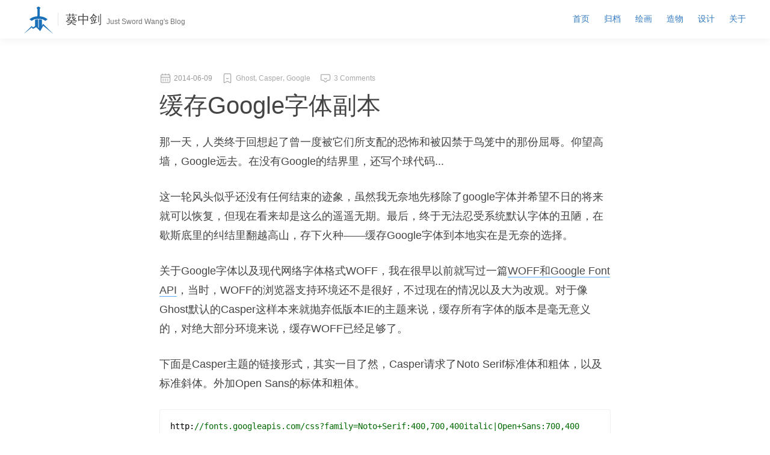

--- FILE ---
content_type: text/html; charset=utf-8
request_url: https://swordair.com/cache-google-font-locally/
body_size: 6369
content:
<!DOCTYPE html>
<html lang="zh-Hans">
<head>
  <meta charset="utf-8" />
  <meta http-equiv="X-UA-Compatible" content="IE=edge,chrome=1">

  <title>缓存Google字体副本</title>

  <meta name="HandheldFriendly" content="True" />
  <meta name="MobileOptimized" content="320" />
  <meta name="apple-mobile-web-app-capable" content="yes">
  <meta name="apple-mobile-web-app-status-bar-style" content="black-translucent">
  <meta name="viewport" content="width=device-width, initial-scale=1.0" />

  <meta name="twitter:card" content="summary">
  <meta name="twitter:title" content="缓存Google字体副本">

  <meta property="og:type" content="article">
  <meta property="og:title" content="缓存Google字体副本">

  <link rel="icon" href="/favicon.png" type="image/png" />
    <link rel="canonical" href="https://swordair.com/cache-google-font-locally/" />
    <meta name="referrer" content="no-referrer-when-downgrade" />
    <link rel="amphtml" href="https://swordair.com/cache-google-font-locally/amp/" />
    
    <meta property="og:site_name" content="葵中剑" />
    <meta property="og:type" content="article" />
    <meta property="og:title" content="缓存Google字体副本" />
    <meta property="og:description" content="那一天，人类终于回想起了曾一度被它们所支配的恐怖和被囚禁于鸟笼中的那份屈辱。仰望高墙，Google远去。在没有Google的结界里，还写个球代码...  这一轮风头似乎还没有任何结束的迹象，虽然我无奈地先移除了google字体并希望不日的将来就可以恢复，但现在看来却是这么的遥遥无期。最后，终于无法忍受系统默认字体的丑陋，在歇斯底里的纠结里翻越高山，存下火种——缓存Google字体到本地实在是无奈的选择。  关于Google字体以及现代网络字体格式WOFF，我在很早以前就写过一篇WOFF和Google Font API，当时，WOFF的浏览器支持环境还不是很好，不过现在的情况以及大为改观。对于像Ghost默认的Casper这样本来就抛弃低版本IE的主题来说，缓存所有字体的版本是毫无意义的，对绝大部分环境来说，缓存WOFF已经足够了。  下面是Casper主题的链接形式，其实一目了然，Casper请求了Noto Serif标准体和粗体，以及标准斜体。外加Open Sans的标体和粗体。  http://fonts.googleapis.com/css?family&#x3D;Noto+Serif:400,700,400italic|Open+Sans:700,400 根据浏览器的不同，google返回的样式文件不同，但对于现代浏览器来说，" />
    <meta property="og:url" content="https://swordair.com/cache-google-font-locally/" />
    <meta property="article:published_time" content="2014-06-09T07:23:15.000Z" />
    <meta property="article:modified_time" content="2018-09-25T15:49:55.000Z" />
    <meta property="article:tag" content="Ghost" />
    <meta property="article:tag" content="Casper" />
    <meta property="article:tag" content="Google" />
    
    <meta name="twitter:card" content="summary" />
    <meta name="twitter:title" content="缓存Google字体副本" />
    <meta name="twitter:description" content="那一天，人类终于回想起了曾一度被它们所支配的恐怖和被囚禁于鸟笼中的那份屈辱。仰望高墙，Google远去。在没有Google的结界里，还写个球代码...  这一轮风头似乎还没有任何结束的迹象，虽然我无奈地先移除了google字体并希望不日的将来就可以恢复，但现在看来却是这么的遥遥无期。最后，终于无法忍受系统默认字体的丑陋，在歇斯底里的纠结里翻越高山，存下火种——缓存Google字体到本地实在是无奈的选择。  关于Google字体以及现代网络字体格式WOFF，我在很早以前就写过一篇WOFF和Google Font API，当时，WOFF的浏览器支持环境还不是很好，不过现在的情况以及大为改观。对于像Ghost默认的Casper这样本来就抛弃低版本IE的主题来说，缓存所有字体的版本是毫无意义的，对绝大部分环境来说，缓存WOFF已经足够了。  下面是Casper主题的链接形式，其实一目了然，Casper请求了Noto Serif标准体和粗体，以及标准斜体。外加Open Sans的标体和粗体。  http://fonts.googleapis.com/css?family&#x3D;Noto+Serif:400,700,400italic|Open+Sans:700,400 根据浏览器的不同，google返回的样式文件不同，但对于现代浏览器来说，" />
    <meta name="twitter:url" content="https://swordair.com/cache-google-font-locally/" />
    <meta name="twitter:label1" content="Written by" />
    <meta name="twitter:data1" content="Sword Wang" />
    <meta name="twitter:label2" content="Filed under" />
    <meta name="twitter:data2" content="Ghost, Casper, Google" />
    
    <script type="application/ld+json">
{
    "@context": "https://schema.org",
    "@type": "Article",
    "publisher": {
        "@type": "Organization",
        "name": "葵中剑",
        "url": "https://swordair.com/",
        "logo": {
            "@type": "ImageObject",
            "url": "https://swordair.com/content/images/2016/06/swordair-2016.svg",
            "width": 60,
            "height": 60
        }
    },
    "author": {
        "@type": "Person",
        "name": "Sword Wang",
        "image": {
            "@type": "ImageObject",
            "url": "//www.gravatar.com/avatar/c345572b7ec01544e4a90916aa18b08d?s=250&d=mm&r=x"
        },
        "url": "https://swordair.com/author/sword/",
        "sameAs": []
    },
    "headline": "缓存Google字体副本",
    "url": "https://swordair.com/cache-google-font-locally/",
    "datePublished": "2014-06-09T07:23:15.000Z",
    "dateModified": "2018-09-25T15:49:55.000Z",
    "keywords": "Ghost, Casper, Google",
    "description": "那一天，人类终于回想起了曾一度被它们所支配的恐怖和被囚禁于鸟笼中的那份屈辱。仰望高墙，Google远去。在没有Google的结界里，还写个球代码...\n\n这一轮风头似乎还没有任何结束的迹象，虽然我无奈地先移除了google字体并希望不日的将来就可以恢复，但现在看来却是这么的遥遥无期。最后，终于无法忍受系统默认字体的丑陋，在歇斯底里的纠结里翻越高山，存下火种——缓存Google字体到本地实在是无奈的选择。\n\n关于Google字体以及现代网络字体格式WOFF，我在很早以前就写过一篇WOFF和Google Font API\n[http://swordair.com/woff-and-google-font-api/]\n，当时，WOFF的浏览器支持环境还不是很好，不过现在的情况以及大为改观。对于像Ghost默认的Casper这样本来就抛弃低版本IE的主题来说，缓存所有字体的版本是毫无意义的，对绝大部分环境来说，缓存WOFF已经足够了。\n\n下面是Casper主题的链接形式，其实一目了然，Casper请求了Noto Serif标准体和粗体，以及标准斜体。外加Open Sans的标体和粗体。\n\nht",
    "mainEntityOfPage": {
        "@type": "WebPage",
        "@id": "https://swordair.com/"
    }
}
    </script>

    <meta name="generator" content="Ghost 3.42" />
    <link rel="alternate" type="application/rss+xml" title="葵中剑" href="https://swordair.com/rss/" />
    <meta name="twitter:site" content="@swordair">
<meta name="twitter:creator" content="@swordair">
<link rel="apple-touch-icon" sizes="57x57" href="/assets/apple-icon-57x57.png">
<link rel="apple-touch-icon" sizes="60x60" href="/assets/apple-icon-60x60.png">
<link rel="apple-touch-icon" sizes="72x72" href="/assets/apple-icon-72x72.png">
<link rel="apple-touch-icon" sizes="76x76" href="/assets/apple-icon-76x76.png">
<link rel="apple-touch-icon" sizes="114x114" href="/assets/apple-icon-114x114.png">
<link rel="apple-touch-icon" sizes="120x120" href="/assets/apple-icon-120x120.png">
<link rel="apple-touch-icon" sizes="144x144" href="/assets/apple-icon-144x144.png">
<link rel="apple-touch-icon" sizes="152x152" href="/assets/apple-icon-152x152.png">
<link rel="apple-touch-icon" sizes="180x180" href="/assets/apple-icon-180x180.png">
<link rel="icon" type="image/png" sizes="192x192"  href="/assets/android-icon-192x192.png">
<link rel="icon" type="image/png" sizes="32x32" href="/assets/favicon-32x32.png">
<link rel="icon" type="image/png" sizes="96x96" href="/assets/favicon-96x96.png">
<link rel="icon" type="image/png" sizes="16x16" href="/assets/favicon-16x16.png">
<link rel="manifest" href="/assets/manifest.json">
<meta name="msapplication-TileColor" content="#1f6aab">
<meta name="msapplication-square310x310logo" content="/assets/ms-icon-310x310.png" />  
<meta name="msapplication-wide310x150logo" content="/assets/ms-icon-310x150.png" />  
<meta name="msapplication-square150x150logo" content="/assets/ms-icon-150x150.png" />  
<meta name="msapplication-square70x70logo" content="/assets/ms-icon-70x70.png" />  
<meta name="theme-color" content="#1f6aab">

  <link rel="shortcut icon" href="/favicon.png">
  <link rel="stylesheet" type="text/css" href="/assets/css/screen.css?v=37da18e419" />
</head>
<body class="post-template tag-ghost-post tag-casper tag-google">
<div id="wrapper" class="wrapper">

  
<header class="head-bar">
  <div class="head-bar-inner">
    <div class="blog-info">
        <a class="logo" href="https://swordair.com">
          <img src="/content/images/2016/06/swordair-2016.svg" alt="葵中剑" />
        </a>
        <div class="title"><a href="https://swordair.com">葵中剑</a></div>
      <div class="desc">Just Sword Wang&#x27;s Blog</div>
    </div>
    <div id="nav-more" class="nav-more">
      <svg class="nav-more-icon" viewBox="0 0 1024 1024" width="32" height="32"><path fill="#999" d="M512 416c53.02 0 96 42.98 96 96s-42.98 96-96 96-96-42.98-96-96 42.98-96 96-96z m320 0c53.02 0 96 42.98 96 96s-42.98 96-96 96-96-42.98-96-96 42.98-96 96-96z m-640 0c53.02 0 96 42.98 96 96s-42.98 96-96 96-96-42.98-96-96 42.98-96 96-96z"></path></svg>
    </div>
    <ul class="nav">
    <li class="nav-shou-ye"><a href="https://swordair.com/">首页</a></li>
    <li class="nav-gui-dang"><a href="https://swordair.com/post-archives/">归档</a></li>
    <li class="nav-hui-hua"><a href="https://swordair.com/paint-works/">绘画</a></li>
    <li class="nav-zao-wu"><a href="https://swordair.com/creation/">造物</a></li>
    <li class="nav-she-ji"><a href="https://swordair.com/design/">设计</a></li>
    <li class="nav-guan-yu"><a href="https://swordair.com/about/">关于</a></li>
</ul>

  </div>
</header>

<main class="content" role="main">
  <article class="post tag-ghost-post tag-casper tag-google no-image">
      <div class="post-meta">
          <time class="post-date meta-item" datetime="2014-06-09"><svg class="meta-icon" width="20" height="20" viewBox="0 0 1024 1024"><path fill="#aaa" d="M800 112c17.673 0 32 14.327 32 32l0.002 36.033C887.208 194.243 928 244.358 928 304v158h-0.03c0.02 0.664 0.03 1.331 0.03 2v320c0 70.692-57.308 128-128 128H224c-70.692 0-128-57.308-128-128V464c0-0.669 0.01-1.336 0.03-2H96V304c0-70.692 57.308-128 128-128v-32c0-17.673 14.327-32 32-32 17.673 0 32 14.327 32 32v32h192v-32c0-17.673 14.327-32 32-32 17.673 0 32 14.327 32 32v32h224v-32c0-17.673 14.327-32 32-32z m32 352H192c-17.673 0-32 14.327-32 32v288c0 34.993 28.084 63.426 62.942 63.991L224 848h576c34.993 0 63.426-28.084 63.991-62.942L864 784V496c0-17.673-14.327-32-32-32z m-96 224c17.673 0 32 14.327 32 32 0 17.673-14.327 32-32 32h-64c-17.673 0-32-14.327-32-32 0-17.673 14.327-32 32-32h64z m-192 0c17.673 0 32 14.327 32 32 0 17.673-14.327 32-32 32h-64c-17.673 0-32-14.327-32-32 0-17.673 14.327-32 32-32h64z m-192 0c17.673 0 32 14.327 32 32 0 17.673-14.327 32-32 32h-64c-17.673 0-32-14.327-32-32 0-17.673 14.327-32 32-32h64z m192-128c17.673 0 32 14.327 32 32 0 17.673-14.327 32-32 32h-64c-17.673 0-32-14.327-32-32 0-17.673 14.327-32 32-32h64z m192 0c17.673 0 32 14.327 32 32 0 17.673-14.327 32-32 32h-64c-17.673 0-32-14.327-32-32 0-17.673 14.327-32 32-32h64z m-384 0c17.673 0 32 14.327 32 32 0 17.673-14.327 32-32 32h-64c-17.673 0-32-14.327-32-32 0-17.673 14.327-32 32-32h64z m128-320H288c0 17.673-14.327 32-32 32-17.496 0-31.713-14.042-31.996-31.47L224 240c-34.993 0-63.426 28.084-63.991 62.942L160 304v62c0 17.673 14.327 32 32 32h640c17.673 0 32-14.327 32-32v-62c0-24.102-13.323-45.093-33.007-56.008C827.443 261.798 814.913 272 800 272c-17.673 0-32-14.327-32-32H544c0 17.673-14.327 32-32 32-17.673 0-32-14.327-32-32z" /></svg><span class="meta-time">2014-06-09</span></time>
        <span class="post-tags meta-item"><svg class="meta-icon" width="20" height="20" viewBox="0 0 1024 1024"><path fill="#aaa" d="M704 96c70.692 0 128 60.167 128 134.387v630.405c0 37.11-28.654 67.193-64 67.193-9.936 0-19.735-2.428-28.622-7.094L540.622 816.555c-18.018-9.459-39.226-9.459-57.244 0L284.622 920.89c-31.615 16.597-70.058 3.143-85.865-30.05-4.444-9.33-6.757-19.618-6.757-30.049V230.387C192 156.167 249.308 96 320 96h384z m0 64H320c-34.284 0-63.412 30.221-63.991 69.203l-0.009 1.184v630.405c0 0.83 0.157 1.621 0.43 2.288l0.119 0.265 197.082-103.457c36.278-19.044 79.225-19.234 115.636-0.571l1.102 0.571 197.098 103.466 0.065-0.132c0.26-0.57 0.431-1.286 0.463-2.14l0.005-0.29V230.387c0-39.157-28.785-69.77-62.963-70.378L704 160zM443.74 489.001l0.378 0.372c37.115 37.115 97.06 37.486 134.633 1.113l1.131-1.113c12.497-12.497 32.758-12.497 45.255 0 12.497 12.496 12.497 32.758 0 45.254-62.484 62.484-163.79 62.484-226.274 0-12.497-12.496-12.497-32.758 0-45.254C411.235 477 431.217 476.877 443.74 489z" /></svg><a href="/tag/ghost-post/">Ghost</a>, <a href="/tag/casper/">Casper</a>, <a href="/tag/google/">Google</a></span>
        <span class="post-comments meta-item"><svg class="meta-icon" width="20" height="20" viewBox="0 0 1024 1024"><path fill="#aaa" d="M800 160c70.692 0 128 57.308 128 128v312c0 61.618-50.144 111.762-112 112h-87c-16.15-0.238-31.537 5.729-43 16L555 848c-24.294 21.927-61.706 21.927-86 0L338 728c-11.463-10.271-26.85-16.238-43-16h-87c-61.856-0.238-112-50.382-112-112V288c0-70.692 57.308-128 128-128h576z m0 64H224c-34.993 0-63.426 28.084-63.991 62.942L160 288v312c0 26.006 21.063 47.332 47 48h88c31.794-0.238 62.274 11.458 86 33l131 119 131-119c22.874-21.09 53.271-32.998 85-33h88c26.245-0.238 47.57-21.3 48-47V288c0-34.993-28.084-63.426-62.942-63.991L800 224zM613.68 481.845c16.654 5.914 25.36 24.209 19.447 40.863C615.135 573.376 567.073 608 512.481 608c-54.574 0-102.628-34.629-120.633-85.283-5.919-16.652 2.782-34.95 19.435-40.869 16.486-5.86 34.584 2.61 40.688 18.938l0.18 0.497C461.17 526.65 485.245 544 512.482 544c26.983 0 50.846-16.997 60.06-41.95l0.276-0.758c5.914-16.654 24.209-25.361 40.863-19.447z" /></svg><a href="/cache-google-font-locally/#disqus_thread">Comments</a></span>
      </div>

      <h1 class="post-title">缓存Google字体副本</h1>

      <section class="post-content">
        <!--kg-card-begin: markdown--><p>那一天，人类终于回想起了曾一度被它们所支配的恐怖和被囚禁于鸟笼中的那份屈辱。仰望高墙，Google远去。在没有Google的结界里，还写个球代码...</p>
<p>这一轮风头似乎还没有任何结束的迹象，虽然我无奈地先移除了google字体并希望不日的将来就可以恢复，但现在看来却是这么的遥遥无期。最后，终于无法忍受系统默认字体的丑陋，在歇斯底里的纠结里翻越高山，存下火种——缓存Google字体到本地实在是无奈的选择。</p>
<p>关于Google字体以及现代网络字体格式WOFF，我在很早以前就写过一篇<a href="http://swordair.com/woff-and-google-font-api/">WOFF和Google Font API</a>，当时，WOFF的浏览器支持环境还不是很好，不过现在的情况以及大为改观。对于像Ghost默认的Casper这样本来就抛弃低版本IE的主题来说，缓存所有字体的版本是毫无意义的，对绝大部分环境来说，缓存WOFF已经足够了。</p>
<p>下面是Casper主题的链接形式，其实一目了然，Casper请求了Noto Serif标准体和粗体，以及标准斜体。外加Open Sans的标体和粗体。</p>
<pre><code>http://fonts.googleapis.com/css?family=Noto+Serif:400,700,400italic|Open+Sans:700,400
</code></pre>
<p>根据浏览器的不同，google返回的样式文件不同，但对于现代浏览器来说，返回的是优先使用WOFF格式的样式表。然后将其中的字体文件WOFF全部下载到自己的服务器，并修改CSS的引用并放入站点的样式里：</p>
<pre><code>@font-face {
  font-family: 'Noto Serif';
  font-style: normal;
  font-weight: 400;
  src: local('Noto Serif'), local('NotoSerif'), url(http://swordair.com/assets/fonts/google-cache/NotoSerif.woff) format('woff');
}
@font-face {
  font-family: 'Noto Serif';
  font-style: normal;
  font-weight: 700;
  src: local('Noto Serif Bold'), local('NotoSerif-Bold'), url(http://swordair.com/assets/fonts/google-cache/NotoSerif-Bold.woff) format('woff');
}
@font-face {
  font-family: 'Noto Serif';
  font-style: italic;
  font-weight: 400;
  src: local('Noto Serif Italic'), local('NotoSerif-Italic'), url(http://swordair.com/assets/fonts/google-cache/NotoSerif-Italic.woff) format('woff');
}
@font-face {
  font-family: 'Open Sans';
  font-style: normal;
  font-weight: 400;
  src: local('Open Sans'), local('OpenSans'), url(http://swordair.com/assets/fonts/google-cache/OpenSans.woff) format('woff');
}
@font-face {
  font-family: 'Open Sans';
  font-style: normal;
  font-weight: 700;
  src: local('Open Sans Bold'), local('OpenSans-Bold'), url(http://swordair.com/assets/fonts/google-cache/OpenSans-Bold.woff) format('woff');
}
</code></pre>
<p>我想我还不至于闲到写一个脚本去抓取所有的字体格式文件，低版本IE还是早死早超生吧:)</p>
<p>另外，在Ghost后台其实也是有使用Google字体的，这会使得加载后台异常缓慢，别担心服务器忙，其实只是Google傲娇了而已。</p>
<!--kg-card-end: markdown-->
      </section>


    <div>
      <hr />
    </div>

    <div id="disqus_thread">
      <p>评论加载中...</p>
      <p class="disqus-loading-tips">由<span class="logo-disqus">Disqus</span>提供评论支持，如果评论长时间未加载，请飞跃长城。</p>
    </div>
    <script type="text/javascript">
      var disqus_shortname = 'SwordAir'; // required: replace example with your forum shortname
      var disqus_identifier = '59fe0cf19855590d8c9147a6';

      /* * * DON'T EDIT BELOW THIS LINE * * */
      (function () {
        var dsq = document.createElement('script');
        dsq.type = 'text/javascript';
        dsq.async = true;
        dsq.src = '//' + disqus_shortname + '.disqus.com/embed.js';
        (document.getElementsByTagName('head')[0] || document.getElementsByTagName('body')[0]).appendChild(dsq);
      })();
    </script>
    <noscript>Please enable JavaScript to view the comments.<br /></noscript>

  </article>

</main>


  <footer class="site-footer">
    <a class="subscribe" href="https://swordair.com/rss/"><i class="fa fa-rss"></i><span class="tooltip">Subscribe!</span></a>
    <div class="inner">
        <section class="copyright">Copyright &copy; 2009 - 2026 <a href="https://swordair.com/">葵中剑</a> &bull; All rights reserved. My works are licensed under <a rel="license" href="http://creativecommons.org/licenses/by-nc/4.0/">CC BY-NC 4.0</a> <img src="/assets/images/creativecommons-licenses-80x15.png?v=37da18e419" alt="creativecommons licenses" /></section>
        <section class="powered-by">Proudly published with <a class="icon-ghost" href="http://ghost.org">Ghost</a> using <strong><a href="https://swordair.com/pure-theme/">pure</a></strong> theme, linking data via <img class="img-json-ld" width ="16" height="16" src="/assets/images/json-ld-data.svg?v=37da18e419" alt="json-ld" /> JSON-LD, <a href="https://swordair.com/rss/">RSS</a>, hosted on Aliyun, <a href="https://beian.miit.gov.cn/" target="_blank">沪ICP备15037945号-1</a></section>
    </div>
</footer>

</div>


<script src="/assets/js/jquery-1.11.3.min.js?v=37da18e419"></script>
<script src="/assets/js/highlight.pack.js?v=37da18e419"></script>
<script src="/assets/js/index.js?v=37da18e419"></script>

<script type="text/javascript">
    var ga_ua = 'UA-15435970-1';
    var disqus_shortname = 'SwordAir';
    
     /* ga */
    (function(i,s,o,g,r,a,m){i['GoogleAnalyticsObject']=r;i[r]=i[r]||function(){
    (i[r].q=i[r].q||[]).push(arguments)},i[r].l=1*new Date();a=s.createElement(o),
    m=s.getElementsByTagName(o)[0];a.async=1;a.src=g;m.parentNode.insertBefore(a,m)
    })(window,document,'script','//www.google-analytics.com/analytics.js','ga');
    ga('create', ga_ua, 'swordair.com');
    ga('send', 'pageview');
    
    /* disqus */
    (function(){
    var s = document.createElement('script'); s.async = true;
    s.type = 'text/javascript';
    s.src = '//' + disqus_shortname + '.disqus.com/count.js';
    (document.getElementsByTagName('HEAD')[0] || document.getElementsByTagName('BODY')[0]).appendChild(s);
    }());
</script>

</body>
</html>


--- FILE ---
content_type: text/html; charset=utf-8
request_url: https://disqus.com/embed/comments/?base=default&f=swordair&t_i=59fe0cf19855590d8c9147a6&t_u=https%3A%2F%2Fswordair.com%2Fcache-google-font-locally%2F&t_d=%E7%BC%93%E5%AD%98Google%E5%AD%97%E4%BD%93%E5%89%AF%E6%9C%AC&t_t=%E7%BC%93%E5%AD%98Google%E5%AD%97%E4%BD%93%E5%89%AF%E6%9C%AC&s_o=default
body_size: 2765
content:
<!DOCTYPE html>

<html lang="zh" dir="ltr" class="not-supported type-">

<head>
    <title>Disqus 评论</title>

    
    <meta name="viewport" content="width=device-width, initial-scale=1, maximum-scale=1, user-scalable=no">
    <meta http-equiv="X-UA-Compatible" content="IE=edge"/>

    <style>
        .alert--warning {
            border-radius: 3px;
            padding: 10px 15px;
            margin-bottom: 10px;
            background-color: #FFE070;
            color: #A47703;
        }

        .alert--warning a,
        .alert--warning a:hover,
        .alert--warning strong {
            color: #A47703;
            font-weight: bold;
        }

        .alert--error p,
        .alert--warning p {
            margin-top: 5px;
            margin-bottom: 5px;
        }
        
        </style>
    
    <style>
        
        html, body {
            overflow-y: auto;
            height: 100%;
        }
        

        #error {
            display: none;
        }

        .clearfix:after {
            content: "";
            display: block;
            height: 0;
            clear: both;
            visibility: hidden;
        }

        
    </style>

</head>
<body>
    

    
    <div id="error" class="alert--error">
        <p>Disqus 无法加载。如果您是管理员，请参阅<a href="https://docs.disqus.com/help/83/">故障排除指南</a>。</p>
    </div>

    
    <script type="text/json" id="disqus-forumData">{"session":{"canModerate":false,"audienceSyncVerified":false,"canReply":true,"mustVerify":false,"recaptchaPublicKey":"6LfHFZceAAAAAIuuLSZamKv3WEAGGTgqB_E7G7f3","mustVerifyEmail":false},"forum":{"aetBannerConfirmation":null,"founder":"94009297","twitterName":"","commentsLinkOne":"1 Comment","guidelines":null,"disableDisqusBrandingOnPolls":false,"commentsLinkZero":"0 Comments","disableDisqusBranding":false,"id":"swordair","createdAt":"2014-02-08T00:57:10.157634","category":"Tech","aetBannerEnabled":false,"aetBannerTitle":null,"raw_guidelines":null,"initialCommentCount":null,"votingType":null,"daysUnapproveNewUsers":null,"installCompleted":true,"moderatorBadgeText":"","commentPolicyText":null,"aetEnabled":false,"channel":null,"sort":4,"description":"\u003cp>Just iifksp's personal blog\u003c/p>","organizationHasBadges":true,"newPolicy":true,"raw_description":"Just iifksp's personal blog","customFont":null,"language":"zh","adsReviewStatus":0,"commentsPlaceholderTextEmpty":null,"daysAlive":0,"forumCategory":{"date_added":"2016-01-28T01:54:31","id":8,"name":"Tech"},"linkColor":null,"colorScheme":"light","pk":"2831737","commentsPlaceholderTextPopulated":null,"permissions":{},"commentPolicyLink":null,"aetBannerDescription":null,"favicon":{"permalink":"https://disqus.com/api/forums/favicons/swordair.jpg","cache":"//a.disquscdn.com/1768293611/images/favicon-default.png"},"name":"SwordAir","commentsLinkMultiple":"{num} Comments","settings":{"threadRatingsEnabled":false,"adsDRNativeEnabled":false,"behindClickEnabled":false,"disable3rdPartyTrackers":false,"adsVideoEnabled":false,"adsProductVideoEnabled":false,"adsPositionBottomEnabled":false,"ssoRequired":false,"contextualAiPollsEnabled":false,"unapproveLinks":false,"adsPositionRecommendationsEnabled":true,"adsEnabled":false,"adsProductLinksThumbnailsEnabled":false,"hasCustomAvatar":false,"organicDiscoveryEnabled":true,"adsProductDisplayEnabled":false,"adsProductLinksEnabled":false,"audienceSyncEnabled":false,"threadReactionsEnabled":false,"linkAffiliationEnabled":false,"adsPositionAiPollsEnabled":false,"disableSocialShare":false,"adsPositionTopEnabled":false,"adsProductStoriesEnabled":false,"sidebarEnabled":false,"adultContent":false,"allowAnonVotes":false,"gifPickerEnabled":true,"mustVerify":true,"badgesEnabled":false,"mustVerifyEmail":true,"allowAnonPost":true,"unapproveNewUsersEnabled":false,"mediaembedEnabled":true,"aiPollsEnabled":false,"userIdentityDisabled":false,"adsPositionPollEnabled":false,"discoveryLocked":false,"validateAllPosts":false,"adsSettingsLocked":false,"isVIP":false,"adsPositionInthreadEnabled":false},"organizationId":2138755,"typeface":"sans-serif","url":"","daysThreadAlive":0,"avatar":{"small":{"permalink":"https://disqus.com/api/forums/avatars/swordair.jpg?size=32","cache":"//a.disquscdn.com/1768293611/images/noavatar32.png"},"large":{"permalink":"https://disqus.com/api/forums/avatars/swordair.jpg?size=92","cache":"//a.disquscdn.com/1768293611/images/noavatar92.png"}},"signedUrl":""}}</script>

    <div id="postCompatContainer"><div class="comment__wrapper"><div class="comment__name clearfix"><img class="comment__avatar" src="https://c.disquscdn.com/uploads/users/10551/6491/avatar92.jpg?1423487713" width="32" height="32" /><strong><a href="">ink</a></strong> &bull;  11 年之前
        </div><div class="comment__content"><p><a href="http://disq.us/url?url=http%3A%2F%2Ffonts.useso.com%2Fcss%3Ffamily%3DNoto%2BSerif%3A400%2C700%2C400italic%3AEYgsX3JqGqb7OptLzChHnOHg5pw&amp;cuid=2831737" rel="nofollow noopener" target="_blank" title="http://fonts.useso.com/css?family=Noto+Serif:400,700,400italic">http://fonts.useso.com/css?...</a>|Open+Sans:700,400</p></div></div><div class="comment__wrapper"><div class="comment__name clearfix"><img class="comment__avatar" src="https://c.disquscdn.com/uploads/users/105/5313/avatar92.jpg?1370095156" width="32" height="32" /><strong><a href="">Freenish</a></strong> &bull;  11 年之前
        </div><div class="comment__content"><p>灰常正确，用这个即可轻易解决问题鸟</p></div></div><div class="comment__wrapper"><div class="comment__name clearfix"><img class="comment__avatar" src="https://c.disquscdn.com/uploads/users/11014/6514/avatar92.jpg?1402546323" width="32" height="32" /><strong><a href="">Charlie</a></strong> &bull;  11 年之前
        </div><div class="comment__content"><p>同样的问题，真是令人捉急啊，只要加载google字体，整个blog打开速度极其缓慢。</p></div></div></div>


    <div id="fixed-content"></div>

    
        <script type="text/javascript">
          var embedv2assets = window.document.createElement('script');
          embedv2assets.src = 'https://c.disquscdn.com/embedv2/latest/embedv2.js';
          embedv2assets.async = true;

          window.document.body.appendChild(embedv2assets);
        </script>
    



    
</body>
</html>


--- FILE ---
content_type: text/css; charset=UTF-8
request_url: https://swordair.com/assets/css/screen.css?v=37da18e419
body_size: 5352
content:
html{font-family:sans-serif;-ms-text-size-adjust:100%;-webkit-text-size-adjust:100%;overflow-x: hidden;overflow-y: scroll;}
body{margin:0;background: #fff;}
article,aside,details,figcaption,figure,footer,header,hgroup,main,nav,section,summary{display:block}
audio,canvas,progress,video{display:inline-block;vertical-align:baseline}
audio:not([controls]){display:none;height:0}
[hidden],template{display:none}
a{background:0 0}
a:active,a:hover{outline:0}
abbr[title]{border-bottom:.05rem dotted}
b,strong{font-weight:700}
dfn{font-style:italic}
h1{font-size:2em;margin:.67em 0}
mark{background:#ff0;color:#000}
small{font-size:80%}
sub,sup{font-size:75%;line-height:0;position:relative;vertical-align:baseline}
sup{top:-.5em}
sub{bottom:-.25em}
img{border:0}
svg:not(:root){overflow:hidden}
figure{margin:1em 40px}
hr{-moz-box-sizing:content-box;box-sizing:content-box;height:0}
pre{overflow:auto}
code,kbd,pre,samp{font-family:monospace,monospace;font-size:1em}
button,input,optgroup,select,textarea{color:inherit;font:inherit;margin:0}
button{overflow:visible}button,select{text-transform:none}
button,html input[type=button],
input[type=reset],input[type=submit]{-webkit-appearance:button;cursor:pointer}
button[disabled],html input[disabled]{cursor:default}
button::-moz-focus-inner,
input::-moz-focus-inner{border:0;padding:0}input{line-height:normal}
input[type=checkbox],
input[type=radio]{box-sizing:border-box;padding:0}
input[type=number]::-webkit-inner-spin-button,
input[type=number]::-webkit-outer-spin-button{height:auto}
input[type=search]{-webkit-appearance:textfield;-moz-box-sizing:content-box;-webkit-box-sizing:content-box;box-sizing:content-box}
input[type=search]::-webkit-search-cancel-button,
input[type=search]::-webkit-search-decoration{-webkit-appearance:none}
fieldset{border:.05rem solid silver;margin:0 .1rem;padding:.35em .625em .75em}
legend{border:0;padding:0}
textarea{overflow:auto}
optgroup{font-weight:700}
table{border-collapse:collapse;border-spacing:0}
td,th{padding:0}

html{font-size:125%;}
body{font-family:BlinkMacSystemFont,-apple-system,'Segoe UI', 'microsoft yahei', sans-serif;font-size:0.8rem;line-height:1.5;color:#444;}
::selection{color:#212121;background:#D6EDFF;text-shadow:none;}

h1,h2,h3,h4,h5,h6{text-rendering:optimizeLegibility;font-weight:400;margin-top:0;}
h1{font-size:2.5rem;}
h2{font-size:1.5rem;}
h3{font-size:1.3rem;}
h4{font-size:1.1rem;}
h5{font-size:1rem;}
h6{font-size:1rem;}
a{color:#3079C1;transition:color ease 0.3s;}
a:hover{color:#5CADFF;}
p,ul,ol,dl,blockquote{margin:0 0 1.5em 0;line-height:1.8;}
ol ol,ul ul,
ul ol,ol ul{margin:0.4em 0;}
dl dt{float:left;width:180px;overflow:hidden;clear:left;text-align:right;text-overflow:ellipsis;white-space:nowrap;font-weight:bold;margin-bottom:1em;}
dl dd{margin-left:200px;margin-bottom:1em;}
hr{display:block;height:.05rem;border:0;border-top:.05rem solid #efefef;margin:3.2em 0;padding:0;}
blockquote{-moz-box-sizing:border-box;box-sizing:border-box;padding:0 0 0 1.6em;border-left:#4a4a4a .4em solid}
blockquote p{margin:.8em 0;font-style:italic}
blockquote small{display:inline-block;margin:.8em 0 .8em 1.5em;font-size:.9em;color:#ccc}
blockquote small:before{content:'\2014 \00A0';}
blockquote cite{font-weight:700}
blockquote cite a{font-weight:400}
mark{background-color:#ffc336}
code,tt{padding:.05rem .15rem;font-family:consolas,monospace,sans-serif;font-size:.85em;white-space:pre-wrap;border:.05rem solid #e2e2e2;background:#f8f8f8;border-radius:.1rem}
pre{-moz-box-sizing:border-box;box-sizing:border-box;margin:1.6em 0;border:.05rem solid #f1f1f1;width:100%;padding:10px;font-family:consolas,monospace,sans-serif;font-size:.8em;line-height:1.5em;white-space:pre;overflow:auto;background:#fff;border-radius:.15rem;margin-top:0;}
pre code,tt{font-size:inherit;white-space:-moz-pre-wrap;white-space:pre-wrap;background:0 0;border:none;padding:0}
kbd{display:inline-block;margin-bottom:.4em;padding:.05rem 8px;border:.05rem solid #ccc;color:#666;text-shadow:#fff 0 .05rem 0;font-size:.9em;font-weight:700;background:#f4f4f4;border-radius:4px;box-shadow:0 .05rem 0 rgba(0,0,0,.2),0 .05rem 0 0 #fff inset}
table{-moz-box-sizing:border-box;box-sizing:border-box;margin:1.6em 0;width:100%;max-width:100%;background-color:transparent}
table td,table th{padding:8px;line-height:20px;text-align:left;vertical-align:top;border-top:.05rem solid #efefef}
table th{color:#000}
table caption+thead tr:first-child td,
table caption+thead tr:first-child th,
table colgroup+thead tr:first-child td,
table colgroup+thead tr:first-child th,
table thead:first-child tr:first-child td,
table thead:first-child tr:first-child th{border-top:0}
table tbody+tbody{border-top:.1rem solid #efefef;}
table table table{background-color:#fff;}
table tbody>tr:nth-child(odd)>td,
table tbody>tr:nth-child(odd)>th{background-color:#f6f6f6}
table.plain tbody>tr:nth-child(odd)>td,
table.plain tbody>tr:nth-child(odd)>th{background:0 0}

.clear-fix:after{clear:both;content:"\200B";display:block;height:0;}
body{transition: transform .5s;}

/* header-bar */
.head-bar{transition:height 0.2s;background:#fff;z-index:3;position:fixed;width:100%;box-shadow: 0 4px 12px 0 rgba(0, 0, 0, 0.05);}
.head-bar-inner{display:flex;max-width:1200px;margin:0 auto;align-items:center;height:64px;}

    /* blog-info */
    .blog-info{display:flex;flex:1 0 auto;align-items:center;}
    .blog-info .logo{text-decoration:none;margin-right:8px;}
    .blog-info .logo img{display:block;width:48px;height:48px;margin:0 auto;line-height:0;transition:all 0.2s;}
    .blog-info .title{margin:0;font-size:1rem;font-weight:400;line-height:1.1;transition:all 0.2s;border-left:1px solid #e5e5e5;padding-left:12px;}
    .blog-info .title a{text-decoration:none;color:#424242;}
    .blog-info .title a:hover{text-decoration:none;color:#000;}
    .blog-info .desc{font-size: 12px;color:#757575;padding-top:7px;margin-left: 8px;}

    /* nav */
    .nav-more{display:none;}
    .nav{display:flex;margin:0;padding:0;}
    .nav li{list-style:none;}
    .nav li a{border-bottom:1px solid transparent;display:block;text-decoration:none;font-size:.7rem;margin-left:1.2rem;transition:all 0.2s;}
    .nav li a:hover{border-color:#3079C1;}
    .nav li.nav-current a{border-color:#d1d1d1;}
    .nav li.nav-current a:hover{cursor:default;color:#3a87c7;}

/* main content */
.content{padding-top:120px;}
    .post{position:relative;width:80%;max-width:750px;margin:0 auto 2rem auto;padding-bottom:2rem;border-bottom:#EBF2F6 .05rem solid;word-break:break-word;hyphens:auto}
    .post-title{margin:0;font-weight:400;}
    .post-title a{text-decoration:none;color:#424242;}
    .post hr,
    .post-content{display:flex;flex-direction:column;align-items:center;font-size: 0.9rem;}
    .post-content p,
    .post-content h1,
    .post-content h2,
    .post-content h3,
    .post-content h4,
    .post-content h5,
    .post-content h6,
    .post-content pre,
    .post-content blockquote,
    .post-content ol,
    .post-content ul{min-width:100%;}
    .post-content ol,
    .post-content ul{box-sizing: border-box;}
    .post-content hr{margin:0 0 1.5em 0;}
    .post-content img{max-width: 100%;display:block;margin:0 auto;}

    .post-index{max-width: 960px;}

    .post-excerpt{line-height:1.8em;}
    .post-excerpt p{margin:.8rem 0 0;font-size:1em;line-height:1.7em}
    .post-excerpt .more-box{clear:both;}
    .post-excerpt .feature-image{float:right;margin:0 0 0.5rem 1.1rem;max-width:320px;border:0.02rem solid #eee;padding:0.25rem;border-radius:0.15rem;background:#fafafa;}
    .post-excerpt .read-more{float:right;font-size:0.65rem;line-height:1.6em;color:#757575;text-decoration: none;border-bottom: none;}

    .post-meta{display:flex;align-items:center;margin:0 0 5px;font-family:'Segoe UI',sans-serif;font-size:.6rem;color:#999999}
    .post-meta .meta-icon{margin-right: 4px;vertical-align: middle;}
    .post-meta .post-date,
    .post-meta .post-comments,
    .post-meta .post-tags{margin-right:15px;vertical-align:middle;}
    .post-meta .fa{margin-right:5px;color:#ddd;}
    .post-meta a{color:#aaa;text-decoration:none;vertical-align: middle;}
    .post-meta a:hover{text-decoration:underline}
    .post-meta .meta-time{vertical-align: middle;}

    h2.post-title{font-size:1.6rem;margin:0.2rem 0 0.5rem 0;}
    h1.post-title{font-size:2rem;margin:0.2rem 0 0.75rem 0;}

    .post-excerpt a,
    .post-content a{color:#4a4a4a;text-decoration:none;border-bottom:.05rem solid #5cadff;}
    .post-excerpt a:hover,
    .post-content a:hover{color:#000;border-color:#3079c1;}

/* ==========================================================================
   Footer
   ========================================================================== */

.site-footer{margin:4rem 0 0;padding:1rem 0;font-family:'Segoe UI','microsoft yahei',sans-serif;font-size:.6rem;line-height:1.7em;color:#999;text-align:center}
.site-footer a{color:#999;text-decoration:underline}
.site-footer a:hover{color:#555}
.site-footer img{vertical-align:middle;}
.site-footer .img-json-ld{vertical-align:baseline;}
.powered-by .icon-ghost{font-weight:700;text-decoration:none}
.powered-by .icon-ghost:hover{text-decoration:none}
.powered-by .icon-ghost:before{font-size:.5rem;margin-right:.2em}
.subscribe{width:28px;height:28px;position:absolute;top:-14px;left:50%;margin-left:-15px;border:.05rem solid #ccc;text-align:center;line-height:1.2rem;border-radius:50px;background:#fff;transition:box-shadow .5s}
.subscribe .fa-rss{color:#f60;font-size:18px;line-height:1.4rem;text-indent:.1rem}
.subscribe:hover{box-shadow:rgba(255,102,0,.6) 0 0 0 5px;transition:box-shadow .25s;border-color:#f60}
.tooltip{opacity:0;display:inline-block;padding:4px 8px 5px;position:absolute;top:-1.15rem;left:-1.2rem;color:rgba(255,255,255,.9);font-size:.65rem;line-height:1em;text-align:center;background:#50585D;border-radius:20px;box-shadow:0 .05rem 4px rgba(0,0,0,.1);transition:opacity .3s ease,top .3s ease}
.tooltip:after{content:"";border-width:5px 5px 0;border-style:solid;border-color:#50585D transparent;display:block;position:absolute;bottom:-4px;left:50%;margin-left:-5px;z-index:220;width:0}
.subscribe:hover .tooltip{opacity:1;top:-1.65rem}

/* tag */
.tag-archive-header{padding:20px 0;text-align:center;max-width:700px;margin:2rem auto;border-bottom:.05rem solid #EBF2F6;position:relative}
.tag-archive-header:after{display:block;content:"";width:7px;height:7px;border:.05rem solid #E7EEF2;position:absolute;bottom:-5px;left:50%;margin-left:-5px;background:#fff;-webkit-border-radius:100%;-moz-border-radius:100%;border-radius:100%;box-shadow:#fff 0 0 0 5px}


/* pagination */
.pagination{position:relative;width:80%;max-width:750px;margin:2rem auto;font-family:'Segoe UI',sans-serif;font-size:.65rem;color:#999;text-align:center}
.pagination a{color:#999}
.newer-posts,.older-posts{position:absolute;display:inline-block;padding:8px 16px;border:.1rem solid #e5e5e5;text-decoration:none;border-radius:30px;transition:border ease .3s}
.older-posts{right:0}
.page-number{display:inline-block;padding:8px 0}
.newer-posts{left:0}
.newer-posts:hover,.older-posts:hover{border-color:#999}


/* kg style */
.kg-width-wide img {max-width: 85vw;}
.kg-width-full img{max-width: 100vw;}
.kg-image-card, .kg-gallery-card {margin: 0 0 1.5em;}
.kg-image-card figcaption, .kg-gallery-card figcaption {margin: -1.0em 0 1.5em;}
.kg-gallery-container {display: flex;flex-direction: column;margin: 1.5em auto;max-width: 1040px;width: 100vw;}
.kg-gallery-row {display: flex;flex-direction: row;justify-content: center;}
.kg-gallery-image img {display: block;margin: 0;width: 100%;height: 100%;}
.kg-gallery-row:not(:first-of-type) {margin: 0.75em 0 0 0;}
.kg-gallery-image:not(:first-of-type) {margin: 0 0 0 0.75em;}
.kg-bookmark-card {width: 100%;position: relative;}
.kg-bookmark-container {display: flex;flex-wrap: wrap;flex-direction: row-reverse;color: currentColor;font-family: inherit;text-decoration: none;border: 1px solid rgba(0, 0, 0, 0.1);}
a.kg-bookmark-container{border: 1px solid rgba(0, 0, 0, 0.1);}
.kg-bookmark-container:hover {text-decoration: none;}
.kg-bookmark-content {flex-basis: 0;flex-grow: 999;padding: 20px;order: 1;}
.kg-bookmark-title {font-weight: 600;font-size: 24px;}
.kg-bookmark-metadata, .kg-bookmark-description {margin-top: .5em;}
.kg-bookmark-metadata {align-items: center;white-space: nowrap;overflow: hidden;text-overflow: ellipsis;display: flex;}
.kg-bookmark-description {display: -webkit-box;-webkit-box-orient: vertical;-webkit-line-clamp: 2;overflow: hidden;}
img.kg-bookmark-icon {display: inline-block;width: 1em;height: 1em;vertical-align: middle;margin: 0 0.5rem 0 0;max-width: none;}
.kg-bookmark-thumbnail {display: flex;flex-basis: 8rem;flex-grow: 1;padding: 1rem;}
.kg-bookmark-thumbnail img {max-width: 100%;height: auto;vertical-align: bottom;object-fit: cover;}
.kg-bookmark-author {white-space: nowrap;text-overflow: ellipsis;overflow: hidden;}

/* Highlight XCode style (c) Angel Garcia <angelgarcia.mail@gmail.com> */
.hljs{display:block;overflow-x:auto;padding:.5em;background:#fff;color:#000}
.hljs-comment,.hljs-javadoc,.hljs-template_comment{color:#006a00}
.hljs-keyword,.hljs-literal,.nginx .hljs-title{color:#aa0d91}
.hljs-list .hljs-title,.hljs-request,.hljs-status,.hljs-tag .hljs-title,.hljs-winutils,.http .hljs-title,.method,.setting .hljs-value,.tex .hljs-command{color:#008}
.hljs-envvar,.tex .hljs-special{color:#660}
.hljs-string{color:#c41a16}
.apache .hljs-cbracket,.hljs-attr_selector,.hljs-cdata,.hljs-date,.hljs-filter .hljs-argument,.hljs-regexp,.hljs-tag .hljs-value{color:#080}
.clojure .hljs-built_in,.clojure .hljs-title,.coffeescript .hljs-attribute,.css .hljs-function,.hljs-decorator,.hljs-function .hljs-title,.hljs-hexcolor,.hljs-number,.hljs-pi,.hljs-prompt,.hljs-rules .hljs-value,.hljs-shebang,.hljs-sub .hljs-identifier,.hljs-symbol,.hljs-symbol .hljs-string,.hljs-tag,.hljs-tag .hljs-keyword,.ini .hljs-title{color:#1c00cf}
.clojure .hljs-attribute,.haskell .hljs-type,.hljs-built_in,.hljs-class .hljs-id,.hljs-class .hljs-title,.hljs-doctype,.hljs-javadoctag,.hljs-params,.hljs-phpdoc,.hljs-tag .hljs-attribute,.hljs-typename,.hljs-yardoctag,.setting,.smalltalk .hljs-class{color:#5c2699}
.hljs-variable{color:#3f6e74}
.css .hljs-tag,.hljs-pseudo,.hljs-rules .hljs-property,.hljs-subst{color:#000}
.css .hljs-class,.css .hljs-id{color:#9b703f}
.hljs-value .hljs-important{color:#f70;font-weight:700}
.hljs-rules .hljs-keyword{color:#c5af75}
.apache .hljs-sqbracket,.hljs-annotation,.nginx .hljs-built_in{color:#9b859d}
.hljs-pragma,.hljs-preprocessor,.hljs-preprocessor *{color:#643820}
.tex .hljs-formula{background-color:#eee;font-style:italic}
.diff .hljs-header,.hljs-chunk{color:gray;font-weight:700}
.diff .hljs-change{background-color:#bccff9}
.hljs-addition{background-color:#baeeba}
.hljs-deletion{background-color:#ffc8bd}
.hljs-comment .hljs-yardoctag{font-weight:700}
.method .hljs-id{color:#000}

/* archive page */
.archive-date-label{font-size:12px;color:#999;margin-left:10px;}
.archive-year-tit{padding-bottom:10px;border-bottom:2px solid #eee;}
.archive-month-tit{margin-left:60px;}
.archive-post-list{margin-left:80px;}
.archive-index{position:absolute;right:0;width:90px;margin-top:2px;}
.archive-index ul{background:#fff;padding:20px;position:fixed;margin:0;list-style:none;border-left:1px solid #ddd;}
.archive-index ul li{position:relative;}
.archive-index ul li:before{content:"";position:absolute;left:-25px;top:50%;width:8px;margin-top:-6px;border-radius: 10px;height:8px;background-color:#eee;border:1px solid #ccc;transition: all 0.2s;}
.archive-index ul li.active:before{background-color:#A2D5FF;border-color:#297CC0;}
.archive-index ul li a{border-bottom:0 none;color:#3079c1;}
.archive-index ul li a:hover{color:#5cadff;}

/* record page */
.time-line{color:#666;margin-left:5.5rem;border-left:0.25rem solid #d9d9d9;box-shadow:-.05rem 0 #cacaca;padding:0.05rem 0;}
.event-item{position:relative;margin:2rem 0;clear:both;}
.event-item:first-child{margin-top:0;}
.date{position:absolute;top:0;left:-5.8rem;padding:0.25rem 0.6rem;font-size:0.8rem;line-height:1.5;border:0.05rem solid #e3e3e3;border-radius:0.3rem;}
.date:before{content:' ';font-size:0;border:0.75rem solid transparent;border-left:0.75rem solid #e3e3e3;position:absolute;right:-1.5rem;top:0.1rem;}
.date:after{content:' ';font-size:0;border:0.75rem solid transparent;border-left:0.75rem solid #fff;position:absolute;right:-1.45rem;top:0.1rem;}
.event-content{color:#444;float:left;position:relative;margin-left:2.3rem;padding:0.25rem 0.6rem;font-size:0.8rem;line-height:1.5;border:0.05rem solid #e3e3e3;border-radius:0.3rem;}
.event-content:before{content:' ';font-size:0;border:0.75rem solid transparent;border-right:0.75rem solid #e3e3e3;position:absolute;left:-1.5rem;top:0.1rem;}
.event-content:after{content:' ';font-size:0;border:0.75rem solid transparent;border-right:0.75rem solid #fff;position:absolute;left:-1.45rem;top:0.1rem;}
.year-label{position:relative;z-index:-1;font-size:1.8rem;color:#ccc;margin-left:-5.8rem;border-top:0.05rem solid #ddd;padding:0.7rem 0 0 0;}
.cycle{padding:0.25rem;position:absolute;top:0;left:-1rem;}
.time-cycle{width:0.9rem;height:0.9rem;border:0.15rem solid #999;background:#fff;border-radius:1rem;box-shadow:0 0 10px #fff;}
.cycle-green{border-color:#90bf30;}
.cycle-blue{border-color:#56B8EA;}
.cycle-orange{border-color:#F2A230;}
.cycle-red{border-color:#F35656;}
.cycle-begin{position:absolute;top:0.2rem;left:-1.25rem;padding:0.25rem;}
.cycle-begin .time-cycle{width:1.4rem;height:1.4rem;background:#c8b8dd;border-color:#9057df;}

@media screen and (max-width: 1220px) {
    .site-footer{padding-left:16px;padding-right:16px;}
    .head-bar-inner{padding-left:16px;padding-right:16px;}
}

@media screen and (max-width: 1000px) {
    .content{padding-left: 16px;padding-right: 16px;}
    .post{width:auto;}
}

@media screen and (max-width: 700px) {
    .drawer-open{transform: translateX(-40%);}

    .head-bar-inner{height:48px;}
    .blog-info .title{font-size: 0.8rem;}
    .blog-info .desc{font-size: 0.5rem;}
    .blog-info .logo img{width: 32px;height:32px;}
    .content{padding-top:80px;}
    h1.post-title{font-size: 1.5rem;line-height:1.3}
    h2.post-title{font-size: 1.6rem;line-height:1.3}
    .post-content h2{font-size: 1.3rem;line-height:1.3}
    .post-content h3{font-size: 1.1rem;line-height:1.4;}
    .post-content p{font-size: 0.7rem;line-height:1.6;}
    .post-content ul,
    .post-content ol{font-size: 0.7rem;padding-left:1.2rem;}
    .post-meta {display:block;}
    .post-meta .meta-item{display: inline-block;}
    .post-meta .meta-icon{vertical-align:middle;}

    .nav-more{display:block;}
    .nav-more-icon{vertical-align: middle;}
    .nav{position: absolute;right: -40%;flex-direction: column;width: 40%;border-left: 1px solid #d9d9d9;top: -1px;}
    .nav li a{margin: 0;text-align: center;border-top: 1px solid #d9d9d9;padding: 8px 16px;}
    .nav li.nav-current a{border-color:transparent;font-weight: bold;}

    .pagination{width: auto;}
    .post-excerpt .feature-image{float:none;display:block;margin: 0 0 0.8rem 0;max-width: 100%;box-sizing: border-box;}
    .newer-posts,.older-posts{margin-top:50px;}
}


--- FILE ---
content_type: text/plain
request_url: https://www.google-analytics.com/j/collect?v=1&_v=j102&a=792490191&t=pageview&_s=1&dl=https%3A%2F%2Fswordair.com%2Fcache-google-font-locally%2F&ul=en-us%40posix&dt=%E7%BC%93%E5%AD%98Google%E5%AD%97%E4%BD%93%E5%89%AF%E6%9C%AC&sr=1280x720&vp=1280x720&_u=IEBAAAABAAAAACAAI~&jid=1980076560&gjid=1798280803&cid=287303294.1769026545&tid=UA-15435970-1&_gid=1501881532.1769026545&_r=1&_slc=1&z=1838788060
body_size: -449
content:
2,cG-EL2VX92EBD

--- FILE ---
content_type: image/svg+xml
request_url: https://swordair.com/assets/images/json-ld-data.svg?v=37da18e419
body_size: 2033
content:
<?xml version="1.0" encoding="UTF-8" standalone="no"?>
<!-- Created with Inkscape (http://www.inkscape.org/) -->

<svg:svg
   xmlns:dc="http://purl.org/dc/elements/1.1/"
   xmlns:cc="http://creativecommons.org/ns#"
   xmlns:rdf="http://www.w3.org/1999/02/22-rdf-syntax-ns#"
   xmlns:svg="http://www.w3.org/2000/svg"
   xmlns:inkscape="http://www.inkscape.org/namespaces/inkscape"
   version="1.1"
   width="100%"
   height="100%"
   viewBox="0 0 183.58 183.58"
   id="svg3051"
   xml:space="preserve"
   style="overflow:visible"><svg:metadata
     id="metadata3077"><rdf:RDF><cc:Work
         rdf:about=""><dc:format>image/svg+xml</dc:format><dc:type
           rdf:resource="http://purl.org/dc/dcmitype/StillImage" /><dc:title /></cc:Work></rdf:RDF></svg:metadata><svg:defs
     id="defs3075" /><svg:text
     x="-15.539062"
     y="134.75093"
     id="obj-start"
     xml:space="preserve"
     style="font-size:144px;font-style:normal;font-variant:normal;font-weight:normal;font-stretch:normal;line-height:125%;letter-spacing:0px;word-spacing:0px;fill:#000000;fill-opacity:1;stroke:none;font-family:Bitstream Vera Sans Mono;-inkscape-font-specification:Bitstream Vera Sans Mono"><svg:tspan
       x="-15.539062"
       y="134.75093"
       id="tspan3093">{</svg:tspan></svg:text>
<svg:text
     x="109.96094"
     y="134.75093"
     id="obj-end"
     xml:space="preserve"
     style="font-size:144px;font-style:normal;font-variant:normal;font-weight:normal;font-stretch:normal;text-align:start;line-height:125%;letter-spacing:0px;word-spacing:0px;writing-mode:lr-tb;text-anchor:start;fill:#000000;fill-opacity:1;stroke:none;font-family:Bitstream Vera Sans;-inkscape-font-specification:Bitstream Vera Sans"><svg:tspan
       x="109.96094"
       y="134.75093"
       id="tspan3097"
       style="font-size:144px;font-style:normal;font-variant:normal;font-weight:normal;font-stretch:normal;text-align:start;line-height:125%;writing-mode:lr-tb;text-anchor:start;font-family:Bitstream Vera Sans;-inkscape-font-specification:Bitstream Vera Sans">}</svg:tspan></svg:text>
<svg:g
     transform="translate(40.238144,40.848873)"
     id="g3212"
     style="overflow:visible"><svg:g
       id="g3186"><svg:path
         d="m 84.45,66.836 c -0.636,-0.337 -1.284,-0.624 -1.936,-0.879 l 0.466,-0.038 c 0,0 -4.151,-1.838 -4.514,-15.18 -0.359,-13.344 3.957,-15.62 3.957,-15.62 l -0.62,0.027 C 85.064,33.473 87.869,30.83 89.72,27.342 94.543,18.27 91.092,7.001 82.018,2.177 72.94,-2.641 61.674,0.802 56.854,9.883 54.872,13.608 54.309,17.7 54.935,21.566 L 54.723,21.24 c 0,0 1.093,4.842 -10.258,11.888 -11.349,7.05 -16.469,3.54 -16.469,3.54 l 0.326,0.48 C 27.997,36.947 27.686,36.742 27.347,36.565 18.269,31.741 7,35.188 2.178,44.266 c -4.82,9.077 -1.372,20.341 7.703,25.167 6.766,3.591 14.744,2.59 20.365,-1.914 l -0.122,0.236 c 0,0 4.132,-3.399 16.04,2.994 9.4,5.044 10.796,9.988 10.975,11.846 -0.246,6.893 3.347,13.654 9.847,17.107 9.075,4.825 20.344,1.375 25.164,-7.701 4.824,-9.075 1.378,-20.345 -7.7,-25.165 z m -20.984,2.446 c -1.504,0.532 -5.801,1.121 -14.847,-3.73 -9.797,-5.26 -11.251,-9.654 -11.464,-10.973 0.139,-1.6 0.05,-3.197 -0.223,-4.755 l 0.06,0.09 c 0,0 -0.798,-4.274 10.412,-11.235 10.033,-6.228 14.594,-4.989 15.443,-4.664 0.546,0.371 1.112,0.717 1.706,1.033 1.129,0.6 2.293,1.07 3.472,1.418 1.38,1.314 3.92,5.045 4.184,14.854 0.27,9.883 -2.634,13.694 -4.217,15.042 -1.63,0.738 -3.156,1.723 -4.526,2.92 z"
         inkscape:connector-curvature="0"
         id="path3188"
         style="fill:#0c479c" /><svg:g
         id="g3190"><svg:path
           d="m 62.239,8.1 c -5.415,5.923 -5.529,14.636 -0.312,19.566 -2.579,-2.483 -2.523,-7.651 0.083,-12.597 0.335,-0.443 1.306,-1.49 2.725,-1.014 0.143,0.049 0.237,0.062 0.292,0.053 0.321,0.069 0.65,0.11 0.99,0.095 2.155,-0.098 3.822,-1.921 3.725,-4.077 C 69.698,9.159 69.297,8.303 68.677,7.646 73.679,4.369 79.419,3.994 81.771,6.142 l 0.09,0.006 C 76.488,1.242 67.705,2.119 62.239,8.1 z"
           inkscape:connector-curvature="0"
           id="path3192"
           style="fill:#ffffff" /></svg:g><svg:g
         id="g3194"><svg:path
           d="M 7.632,62.845 C 7.586,62.798 7.539,62.743 7.491,62.697 c 0.03,0.031 0.059,0.069 0.095,0.102 l 0.046,0.046 z"
           inkscape:connector-curvature="0"
           id="path3196"
           style="fill:#ffffff" /><svg:path
           d="M 7.805,43.13 C 2.389,49.054 2.276,57.765 7.492,62.696 4.914,60.212 4.969,55.044 7.575,50.098 c 0.336,-0.444 1.308,-1.49 2.727,-1.014 0.141,0.049 0.236,0.061 0.292,0.054 0.321,0.069 0.651,0.11 0.99,0.095 2.156,-0.099 3.822,-1.922 3.725,-4.076 -0.045,-0.967 -0.445,-1.824 -1.063,-2.48 4.999,-3.276 10.74,-3.654 13.092,-1.505 l 0.089,0.008 C 22.054,36.271 13.269,37.147 7.805,43.13 z"
           inkscape:connector-curvature="0"
           id="path3198"
           style="fill:#ffffff" /></svg:g><svg:g
         id="g3200"><svg:path
           d="m 65.256,92.504 c -0.047,-0.048 -0.094,-0.102 -0.141,-0.148 0.029,0.031 0.059,0.069 0.094,0.101 l 0.047,0.047 z"
           inkscape:connector-curvature="0"
           id="path3202"
           style="fill:#ffffff" /><svg:path
           d="m 65.428,72.786 c -5.416,5.926 -5.529,14.639 -0.313,19.569 -2.58,-2.483 -2.523,-7.653 0.082,-12.597 0.336,-0.445 1.307,-1.49 2.727,-1.014 0.143,0.047 0.235,0.061 0.292,0.053 0.32,0.069 0.651,0.11 0.99,0.096 2.154,-0.1 3.82,-1.924 3.723,-4.08 -0.044,-0.966 -0.445,-1.822 -1.063,-2.479 5,-3.275 10.739,-3.652 13.093,-1.504 l 0.088,0.007 c -5.37,-4.907 -14.156,-4.03 -19.619,1.949 z"
           inkscape:connector-curvature="0"
           id="path3204"
           style="fill:#ffffff" /></svg:g></svg:g></svg:g><image /></svg:svg>

--- FILE ---
content_type: application/javascript; charset=UTF-8
request_url: https://swordair.disqus.com/count-data.js?2=https%3A%2F%2Fswordair.com%2Fcache-google-font-locally%2F
body_size: 287
content:
var DISQUSWIDGETS;

if (typeof DISQUSWIDGETS != 'undefined') {
    DISQUSWIDGETS.displayCount({"text":{"and":"\u53ca","comments":{"zero":"0 Comments","multiple":"{num} Comments","one":"1 Comment"}},"counts":[{"id":"https:\/\/swordair.com\/cache-google-font-locally\/","comments":3}]});
}

--- FILE ---
content_type: application/javascript; charset=UTF-8
request_url: https://swordair.com/assets/js/index.js?v=37da18e419
body_size: 739
content:
/**
 * Main JS file for Liner
 */

/* highlight.js init */
hljs.initHighlightingOnLoad();

/* globals jQuery, document */
(function ($) {
  "use strict";

  $(document).ready(function () {
    $("#nav-more").click(function () {
      $("body").toggleClass("drawer-open");
    });

    /* archive index */
    var titleIdx = $(".post-content h2");
    if (titleIdx.length > 5 && $(".archive-month-tit").length > 0) {
      var anchor;
      var indexBox = '<div class="archive-index"><ul>';
      for (var i = 0; i < titleIdx.length; i++) {
        if (titleIdx.eq(i).attr("id")) {
          anchor = titleIdx.eq(i).attr("id");
        } else {
          anchor = "archive-title-index-" + i;
          titleIdx.eq(i).attr("id").attr("id", anchor);
        }

        indexBox +=
          '<li id="nav-' +
          anchor +
          '"><a href="#' +
          anchor +
          '">' +
          titleIdx.eq(i).html().trim() +
          "</a></li>";
      }
      indexBox += "</ul></div>";
      $(".post-content").prepend(indexBox);
      $(".archive-index li a").on("click", function () {
        var $this = $(this);
        $(document).scrollTop($($this.attr("href")).offset().top - 65);

        //$('html, body').animate({
        //	scrollTop: $($this.attr('href')).offset().top - 65
        //}, 1000);

        return false;
      });

      var curTit;
      var preTit = titleIdx.eq(0);
      $("#nav-" + preTit.attr("id")).addClass("active");

      $(document).on("scroll", function () {
        titleIdx.each(function () {
          var $this = $(this);
          if ($(document).scrollTop() > $this.offset().top - 300) {
            curTit = $this;
          }
        });

        $("#nav-" + preTit.attr("id")).removeClass("active");
        $("#nav-" + curTit.attr("id")).addClass("active");
        preTit = curTit;
      });
    }
  });
})(jQuery);

(function () {
  var images = document.querySelectorAll(".kg-gallery-image img");
  images.forEach(function (image) {
    var container = image.closest(".kg-gallery-image");
    var width = image.attributes.width.value;
    var height = image.attributes.height.value;
    var ratio = width / height;
    container.style.flex = ratio + " 1 0%";
  });
})();


--- FILE ---
content_type: image/svg+xml
request_url: https://swordair.com/content/images/2016/06/swordair-2016.svg
body_size: 726
content:
<svg id="图层_1" xmlns="http://www.w3.org/2000/svg" viewBox="0 0 600 600"><style>.st0{fill:#1a70b8}</style><g id="XMLID_2_"><path id="XMLID_4_" class="st0" d="M394.1 394.1l-23.5 47.1V311s-17-6.6-52.6-8.3l-13.1 6.6v170.6l-9.8-10.3V309.3l-13.1-6.6c-35.6 1.6-52.6 8.3-52.6 8.3v130.2L187 469.4l-28.2-28.2L0 600l158.8-130.6 25.2 30.2 69-34.9 82.4 82.3 63.3-111.9L600 600 394.1 394.1z"/><path id="XMLID_3_" class="st0" d="M300 292.5c45 0 79 8.6 81.9 9.4h.1c.1 0 .2.1.2.1 21.1 5.5 45.2 20.9 59.1 33.3l47.1-35.3C431 253.2 364.7 241.4 341 241.4c-5.2 0-17.5.5-17.5-16.2V90.1c0-1.7.9-3.7 2.4-4.6l3.8-2.5c2-1.3 3.1-4 3.3-6.3l2.4-23.7L300 35.3l-35.3 17.6 2.4 23.7c.2 2.4 1.3 5 3.3 6.3l3.8 2.5c1.4.9 2.4 2.9 2.4 4.6v135.1c0 16.7-12.2 16.2-17.5 16.2-23.8 0-90 11.9-147.2 58.6l47.1 35.3c13.9-12.4 38-27.8 59.1-33.3 0 0 .1 0 .2-.1h.1c2.6-.6 36.6-9.3 81.6-9.3z"/></g></svg>